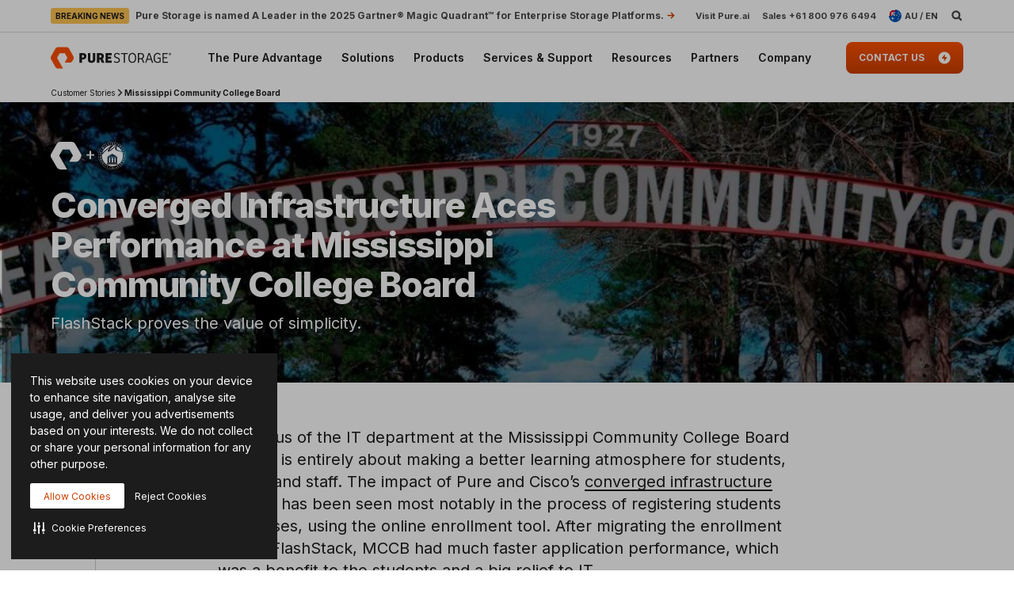

--- FILE ---
content_type: application/javascript
request_url: https://www.purestorage.com/etc.clientlibs/purestorage-com/clientlibs/clientlib-page/resources/lazy-modules/marketo-form-marketo-lead-tracking.fb582a414ef515859452.js
body_size: 7998
content:
"use strict";(self.webpackChunk=self.webpackChunk||[]).push([["marketo-form-marketo-lead-tracking"],{"./common/app-layer/app.cookie.js":(e,t,a)=>{a.d(t,{p:()=>o});var n=a("../node_modules/@babel/runtime/helpers/esm/extends.js");const o=new class{constructor(){this.settings={name:"",value:"",expiry:"",path:"",domain:""}}get(e){if((0,n.Z)(this.settings,e),""===this.settings.name)return"error, no name specified";if(document.cookie.length>0){let e=document.cookie.indexOf(this.settings.name+"=");if(-1!==e){e=e+this.settings.name.length+1;let t=document.cookie.indexOf(";",e);return-1===t&&(t=document.cookie.length),unescape(document.cookie.substring(e,t))}return""}return""}add(e){if((0,n.Z)(this.settings,e),""===this.settings.name)return"error, no name specified";let t=new Date;t.setTime(t.getTime()+a.g.parseInt(this.settings.expiry));const o=`expires=${""===this.settings.expiry?"":t.toUTCString()}`,i=`domain=${""===this.settings.domain?"":this.settings.domain}`,s=`path=${""===this.settings.path?"/":this.settings.path}`;return document.cookie=`${this.settings.name}=${this.settings.value};${o};${i};${s}`,this.settings.value}remove(e){if((0,n.Z)(this.settings,e),""===this.settings.name)return"error, no name specified";document.cookie.indexOf(this.settings.name)>-1&&(document.cookie=this.settings.name+"="+(""===this.settings.expiry?";":";expires=Thu, 01 Jan 1970 00:00:01 GMT")+";domain="+(""===this.settings.domain?"":this.settings.domain)+";path="+(""===this.settings.path?"/":this.settings.path))}}},"./common/utils/insert-text-span.js":(e,t,a)=>{a.d(t,{E:()=>i});var n=a("./common/utils/dom/addClass.ts");const o=function(e){let t=arguments.length>1&&void 0!==arguments[1]?arguments[1]:e.textContent,a=arguments.length>2?arguments[2]:void 0;const o=document.createElement("span");return o.textContent=t,(0,n.Z)(o,a),o},i=function(e){let t=arguments.length>1&&void 0!==arguments[1]?arguments[1]:e.textContent,a=arguments.length>2&&void 0!==arguments[2]&&arguments[2],n=arguments.length>3&&void 0!==arguments[3]?arguments[3]:"initial-text";const i=e.querySelector(`.${n}`)||o(e,t,n),s=e.querySelector(".hover-text")||o(e,t,"hover-text");e.textContent="",e.appendChild(i),a||e.appendChild(s)}},"./components/marketo-form/marketo-analytics.js":(e,t,a)=>{a.r(t),a.d(t,{MarketoAnalytics:()=>v,attachMarketoEventsDataLayer:()=>I,handleMarketoState:()=>h,trackEmailValidation:()=>P,trackPhoneValidation:()=>T,trackRedirectBlindSubmitEvent:()=>C});var n=a("./components/marketo-form/marketo-utils.js"),o=a("./components/marketo-form/marketo-constants.js"),i=a("./common/app-layer/analytics/utils.js"),s=a("./common/utils/dom/hasParentWithClassName.ts"),r=a("./common/app-layer/analytics/index.js"),l=a("./common/utils/insert-text-span.js"),m=a("./common/app-layer/app.track-event.js"),c=a("./common/app-layer/app.cookie.js"),d=a("./common/utils/storage/getLocalItem.ts"),u=a("./common/utils/storage/setLocalItem.ts"),g=a("./common/utils/storage/index.ts"),S=a("./common/utils/fn-wrapper.ts"),p=a("./common/app-layer/analytics/events/marketo-form.js");const y=(e,t)=>{window.psChannel.listen(o.Events.FORM_IN_VIEWPORT,(a=>{let{data:n}=a;n.form.formElement===e&&k(n.form,t)}))},k=(e,t)=>{const a=e.stageId,n=a?(0,d.Z)("ppConfig",""):"",o=a?e.formElement.querySelector("#Email"):null,i=M(e.formElement);(0,r.L9)(p.k.FORM_LOAD,{formId:t.formId,assetUrl:t.assetUrl,eventPPStage:a||t.ppStageInPage,Email:o&&o.value,ownerComponent:i,ppConfig:n})},f=(e,t,a,n,o,i)=>{(0,r.L9)(p.k.GATED_EXTERNAL_ASSET,{eventPPStage:t,Email:n&&n.value,Phone:o&&o.value,nextPage:e,redirectType:a,ppConfig:i})},I=(e,t)=>{const a={formId:e.getAttribute("data-form-id"),assetUrl:t.gatedAsset,nextPage:t.next,ppStageInPage:document.querySelector("[data-is-miltistep-present]")?"standard-inpage":"standard"};window.videoBlindSubmit||((0,s.Z)(e,"overlay-container__inner")?(window.psChannel&&window.psChannel.listen("marketo-overlay-open",(0,S.R)(y,null,e,a)),window.psChannel&&window.psChannel.listen("marketo-overlay-form-loaded",(t=>{let{data:n}=t;window.videoForm=!0,((e,t,a)=>{e.form.formElement===t&&k(e.form,a)})(n,e,a)}))):window.blindSubmitCheck&&window.psChannel?window.psChannel.listen("blind-submit-check.finish",(()=>{"false"===g.Z.session.getItem("blindSubmit")&&y(e,a)})):y(e,a)),e.addEventListener(o.Events.VALIDATION_FINISHED,(e=>{((e,t)=>{const a=e.form.element,o=e.form.stageId,s=e.form.isEmailLookup,m=o?(0,d.Z)("ppConfig",""):"";let c,g;t.nextPage&&(c=(0,i.GP)(t.nextPage),(0,u.Z)("redirectType",c));let S=a.querySelector('[type="submit"]');if(S){const e=S.querySelector(r.yb);g=e?e.textContent:S.textContent,!e&&(0,l.E)(S)}const y=a.querySelector("#Email"),k=a.querySelector("#Phone"),I=a.getElementsByClassName("mktoInvalid").length||a.getElementsByClassName("mktoPSInvalid").length;if(!I&&o&&"exit_link"===c&&f(t.nextPage,o,c,y,k,m),I&&!s)return;(0,n.fetchMarketoLeadQueue)().then((()=>{console.log("Marketo Lead Cache cookie created successfully.")}));const h=M(a);window.setTimeout((()=>{(0,r.L9)(p.k.FORM_SUBMIT,{formId:t.formId,assetUrl:t.assetUrl,nextPage:t.nextPage,eventPPStage:o||t.ppStageInPage,btnText:g&&g.toLowerCase(),Email:y&&y.value,Phone:k&&k.value,redirectType:c,ppConfig:m,ownerComponent:h})}))})(e.detail,a)}))},h=e=>{let t="_mkto_state";if(e)"anonymous"===c.p.get({name:t})&&c.p.add({name:t,value:"anonymous to known",expiry:18e5});else{const e=new Date;e.setFullYear(e.getFullYear()+2),c.p.add({name:t,value:"anonymous",expiry:e.getTime()-(new Date).getTime()})}return c.p.get({name:t})?c.p.get({name:t}):e?"known":"anonymous"},C=e=>{let t={event_name:"mrkto_prog_profile",event_data_component:"marketo-form"};t.event_form_id=g.Z.session.getItem("formId","");let a;a="true"===g.Z.local.getItem("isPPForm","false")?"true"===g.Z.local.getItem("skipPPStages")?g.Z.local.getItem("ppTouchNumber"):"blind_submit":"standard",t.event_pp_stage=a,t.mkto_encrypted_email=g.Z.session.getItem("mktoEncryptedEmail",""),t.mkto_phone_number=g.Z.session.getItem("mktoPhoneNumber",""),t.event_page_url=window.location.href.replace(".auto",""),t.event_redirect_type=g.Z.local.getItem("redirectType",""),(0,m.L)(t,e)},P=(e,t,a,n)=>{const o=e.originResponse?.WebServiceResponse?.VerifyEmailResponse?.VerifyEmailResult?.ServiceResult,i=o?.Reason;i&&(0,r.L9)(p.k.FORM_EMAIL_VALIDATION,{formId:t,ppConfig:a,eventPPStage:n,validationCode:i.Code,validationDescription:i.Description,emailHygiene:o.HygieneResult})},T=(e,t,a,n)=>{const o=e.originResponse?.WebServiceResponse?.ValidateNumberResponse?.ValidateNumberResult?.ServiceResult?.ItemStatus;o&&(0,r.L9)(p.k.FORM_PHONE_VALIDATION,{formId:t,ppConfig:a,eventPPStage:n,validationCode:o.StatusNbr,validationDescription:o.StatusDescription})},M=e=>e.closest(`[${o.Attributes.FORM_OWNER_COMPONENT_ATTRIBUTE}]`)?.getAttribute(o.Attributes.FORM_OWNER_COMPONENT_ATTRIBUTE);class v{static formId;static assetUrl;static nextPage;static ppStageInPage;static populateMarketoLead(e){a.g.digitalData.mkto_id=e.id,a.g.digitalData.mkto_city=e.city,a.g.digitalData.mkto_state=h(e.email),a.g.digitalData.mkto_country=e.country,a.g.digitalData.mkto_postal_code=e.postalCode,a.g.digitalData.mkto_state_province=e.state,a.g.digitalData.mkto_company=e.company,a.g.digitalData.mkto_industry=e.industry,a.g.digitalData.mkto_job_title=e.title,a.g.digitalData.mkto_lead_status=e.leadStatus,a.g.digitalData.mkto_lead_score=e.leadScore,a.g.digitalData.mkto_lead_source=e.leadSource,a.g.digitalData.mkto_inferred_company=e.inferredCompany,a.g.digitalData.mkto_inferred_country=e.inferredCountry,a.g.digitalData.mkto_anonymous_ip=e.anonymousIP,a.g.digitalData.mkto_num_of_employees=e.numberOfEmployees,a.g.digitalData.mkto_rating=e.rating,a.g.digitalData.mkto_inferred_city=e.inferredCity,a.g.digitalData.mkto_inferred_postal_code=e.inferredPostalCode,a.g.digitalData.mkto_inferred_state_region=e.inferredStateRegion,a.g.digitalData.mkto_relative_score=e.relativeScore,a.g.digitalData.mkto_urgency=e.urgency}static attachTo(e,t){"function"!=typeof I||(0,s.Z)(e,"ransomware__quiz")||I(e,t)}}},"./components/marketo-form/marketo-constants.js":(e,t,a)=>{a.r(t),a.d(t,{Attributes:()=>o,BLIND_SUBMIT_STATE:()=>s,Events:()=>n,GATED_ASSET_PREFIX:()=>m,MUNCHKIN_ID:()=>r,NOT_YOU_PREFILL_BLOCK:()=>c,REGIONS:()=>l,leadspaceHiddenFields:()=>i});const n={FORM_READY:"marketoFormReady",FORM_IN_VIEWPORT:"marketoFormInViewport",FORM_SUBMIT:"marketoFormSubmit",FIELDS_CHANGED:"marketoFieldsChanged",AFTER_ROWS_CHANGED:"marketoAfterRowsChanged",BLIND_SUBMIT_PROCESSED:"marketoFieldsChanged",VALIDATION_FINISHED:"marketoValidationFinished",ERROR_HANDLING_FINISHED:"marketoErrorHandlingFinished",EMAIL_LOOKUP:"psMarketoEmailLookup"},o={FORM_OWNER_COMPONENT_ATTRIBUTE:"data-form-owner-component"},i=["companyLSID","lSCompanyAlternateDomains","lSCompanyAlternateDomainsc","lSCompanyCity","lSCompanyCountry","lSCompanyDescription","lSCompanyIndustry","lSCompanyInstallBaseTechnologies","lSCompanyLocationType","lSCompanyNAICS","lSCompanyNAICSCodec","lSCompanyNAICSDescriptionc","lSCompanyName","lSCompanyPhone","lSCompanyRevenueExact","lSCompanyRevenueRange","lSCompanySizeExact","lSCompanySizeRange","lSCompanySpecialties","lSCompanyState","lSCompanyStreet","lSCompanySubIndustry","lSCompanyWebsite","lSCompanyZipcode","lSConfidenceDescription","lSEnrichmentStatus","lSMatchingConfidenceLevel","lSMatchingConfidenceScore","lSNormalizedOrigCompanyPhone","lSNormalizedOrigPersonPhonec","lSPersonaITBusinessContinuityScore","lSPersonaITCloudComputingScore","lSPersonaITDataAndStorageScore","lSPersonaITInfoSecScore","lSPersonaITITGeneralScore","lSPersonaITITInfrastructureScore","lSPersonaITITManagementScore","lSPersonaITITOperationsScore","lSPersonaITNetworkManagementScore","lSPersonaOpsTechnologyOperationsScore","lSPersonaRandDDataManagementScore","lSPersonaRandDEntArchitectureScore","lSPersonaRandDERPScore","lSPersonaRandDSoftwareDevScore","lSPersonawithMaxPersonScore","lSPersonCountry","lSPersonDepartment","lSPersonEmail","lSPersonFirstName","lSPersonJobFunctions","lSPersonLastName","lSPersonLevel","lSPersonLinkedInProfile","lSPersonOriginalEmailVerificationStatus","lSPersonPhone","lSPersonPhoneValidationStatusc","lSPersonRegion","lSPersonState","lSPersonTechnologies","lSPersonTitle","lSPersonVerificationSource","lSPersonVerificationStatus","lSSystemStatus","lSUpdated","LS_Last_Enriched_Date__c"],s="blind_submit",r="225-USM-292",l=["emea","latam"],m="/content/dam",c="notYouPrefillBlock"},"./components/marketo-form/marketo-lead-tracking.js":(e,t,a)=>{a.r(t),a.d(t,{cacheMktoLead:()=>f,checkFormSubmit:()=>C,clearMktoLeadCache:()=>I,getMktoLeadCached:()=>k,isCookieSaved:()=>u,isTokenParameterPresent:()=>c,removeCookieFromStorage:()=>S,removeMktoTrkCookie:()=>y,removeSubmitFromStorage:()=>P,restoreCookieFromStorage:()=>p,saveCookieToStorage:()=>g,saveSubmitToStorage:()=>h});var n=a("./common/app-layer/app.cookie.js"),o=a("./common/utils/storage/index.ts");const i="_mkto_trk",s="mktoCookie",r=864e5*730;const l="mktoLead",m="mktoFormSubmitted";function c(){return!1}function d(){return o.Z.local.getItem(s,"")}function u(){return null!==d()}function g(){const e=n.p.get({name:i});o.Z.local.setItem(s,e)}function S(){o.Z.local.removeItem(s)}function p(){const e=d();e&&n.p.add({name:i,value:e,expiry:r}),S()}function y(){const e=location.hostname;if("localhost"===e)return void n.p.remove({name:i});n.p.remove({name:i,domain:"/"});let t=e.split(".");for(t.length>2&&t.shift();t.length>1;t.shift()){const e="."+t.join(".");n.p.remove({name:i,domain:e})}}function k(){const e=o.Z.session.getItem(l,"{}");return e?JSON.parse(e):null}function f(e){o.Z.session.setItem(l,JSON.stringify(e))}function I(){o.Z.session.removeItem(l)}function h(){o.Z.local.setItem(m,"true")}function C(){return"true"===o.Z.local.getItem(m,"false")}function P(){o.Z.local.removeItem(m)}},"./components/marketo-form/marketo-locale.js":(e,t,a)=>{a.r(t),a.d(t,{MarketoLocale:()=>i,adjustLocale:()=>s});var n=a("./components/marketo-form/marketo-constants.js");const o={Bangladesh:"BD",Belgium:"BE","Burkina Faso":"BF",Bulgaria:"BG","Bosnia-Herzegovina":"BA",Barbados:"BB","Wallis and Futuna":"WF","Saint Barthelemy":"BL",Bermuda:"BM","Brunei Darussalam":"BN",Bolivia:"BO",Bahrain:"BH",Burundi:"BI",Benin:"BJ",Bhutan:"BT",Jamaica:"JM","Bouvet Island":"BV",Botswana:"BW","Samoa (Independent)":"WS","Bonaire, Saint Eustatius and Saba ":"BQ",Brazil:"BR",Bahamas:"BS",Jersey:"JE",Belarus:"BY",Belize:"BZ","Russian Federation":"RU",Rwanda:"RW",Serbia:"RS","East Timor":"TL",Reunion:"RE",Turkmenistan:"TM",Tajikistan:"TJ",Romania:"RO",Tokelau:"TK","Guinea-Bissau":"GW",Guam:"GU",Guatemala:"GT","South Georgia and the South Sandwich Islands":"GS",Greece:"GR","Equatorial Guinea":"GQ",Guadeloupe:"GP",Japan:"JP",Guyana:"GY",Guernsey:"GG","French Guiana":"GF",Georgia:"GE",Grenada:"GD","United Kingdom":"GB",Gabon:"GA","El Salvador":"SV",Guinea:"GN",Gambia:"GM",Greenland:"GL",Gibraltar:"GI",Ghana:"GH",Oman:"OM",Tunisia:"TN",Jordan:"JO",Croatia:"HR",Haiti:"HT",Hungary:"HU","Hong Kong":"HK",Honduras:"HN","Heard Island and McDonald Islands":"HM",Venezuela:"VE","Puerto Rico":"PR","Palestinian Territory":"PS",Palau:"PW",Portugal:"PT","Svalbard and Jan Mayen":"SJ",Paraguay:"PY",Iraq:"IQ",Panama:"PA","French Polynesia":"PF","Papua New Guinea":"PG",Peru:"PE",Pakistan:"PK",Philippines:"PH",Pitcairn:"PN",Poland:"PL","Saint Pierre and Miquelon":"PM",Zambia:"ZM","Western Sahara":"EH",Estonia:"EE",Egypt:"EG","South Africa":"ZA",Ecuador:"EC",Italy:"IT","Viet Nam":"VN","Solomon Islands":"SB",Ethiopia:"ET",Somalia:"SO",Zimbabwe:"ZW","Saudi Arabia":"SA",Spain:"ES",Eritrea:"ER",Montenegro:"ME","Moldova Republic of":"MD",Madagascar:"MG","Saint Martin":"MF",Morocco:"MA",Monaco:"MC",Uzbekistan:"UZ",Myanmar:"MM",Mali:"ML",Macao:"MO",Mongolia:"MN","Marshall Islands":"MH",Macedonia:"MK",Mauritius:"MU",Malta:"MT",Malawi:"MW",Maldives:"MV",Martinique:"MQ","Northern Mariana Islands":"MP",Montserrat:"MS",Mauritania:"MR","Isle of Man":"IM",Uganda:"UG",Tanzania:"TZ",Malaysia:"MY",Mexico:"MX",Israel:"IL",France:"FR","British Indian Ocean Territory":"IO","St. Helena":"SH",Finland:"FI",Fiji:"FJ","Falkland Islands":"FK",Micronesia:"FM","Faroe Islands":"FO",Nicaragua:"NI",Netherlands:"NL","Netherlands Antilles":"AN",Norway:"NO",Namibia:"NA",Vanuatu:"VU","New Caledonia":"NC",Niger:"NE","Norfolk Island":"NF",Nigeria:"NG","New Zealand":"NZ",Nepal:"NP",Nauru:"NR",Niue:"NU","Cook Islands":"CK",Kosovo:"XK","Cote d'Ivoire":"CI",Switzerland:"CH",Colombia:"CO",China:"CN",Cameroon:"CM",Chile:"CL","Cocos Islands":"CC",Canada:"CA",Congo:"CG","Central African Republic":"CF","Democratic Republic of the Congo":"CD","Czech Republic":"CZ",Cyprus:"CY","Christmas Island":"CX","Costa Rica":"CR",Curacao:"CW","Cape Verde":"CV",Cuba:"CU",Swaziland:"SZ",Syria:"SY","Sint Maarten":"SX",Kyrgyzstan:"KG",Kenya:"KE","South Sudan":"SS",Suriname:"SR",Kiribati:"KI",Cambodia:"KH","Saint Kitts and Nevis":"KN",Comoros:"KM","Sao Tome and Principe":"ST",Slovakia:"SK","Korea (South)":"KR",Slovenia:"SI","Korea Republic of":"KP",Kuwait:"KW",Senegal:"SN","San Marino":"SM","Sierra Leone":"SL",Seychelles:"SC",Kazakhstan:"KZ","Cayman Islands":"KY",Singapore:"SG",Sweden:"SE",Sudan:"SD","Dominican Republic":"DO",Dominica:"DM",Djibouti:"DJ",Denmark:"DK","British Virgin Islands":"VG",Germany:"DE",Yemen:"YE",Algeria:"DZ","United States":"US",Uruguay:"UY",Mayotte:"YT","United States Minor Outlying Islands":"UM",Lebanon:"LB","Saint Lucia":"LC",Laos:"LA",Tuvalu:"TV",Taiwan:"TW","Trinidad and Tobago":"TT",Turkey:"TR","Sri Lanka":"LK",Liechtenstein:"LI",Latvia:"LV",Tonga:"TO",Lithuania:"LT",Luxembourg:"LU",Liberia:"LR",Lesotho:"LS",Thailand:"TH","French Southern Territories":"TF",Togo:"TG",Chad:"TD","Turks and Caicos Islands":"TC",Libya:"LY","Vatican City":"VA","Saint Vincent and the Grenadines":"VC","United Arab Emirates":"AE",Andorra:"AD","Antigua and Barbuda":"AG",Afghanistan:"AF",Anguilla:"AI","U.S. Virgin Islands":"VI",Iceland:"IS",Iran:"IR",Armenia:"AM",Albania:"AL",Angola:"AO",Antarctica:"AQ","American Samoa":"AS",Argentina:"AR",Australia:"AU",Austria:"AT",Aruba:"AW",India:"IN","Aland Islands":"AX",Azerbaijan:"AZ",Ireland:"IE",Indonesia:"ID",Ukraine:"UA",Qatar:"QA",Mozambique:"MZ"};class i{static getCountryCodeByName(e){return o[e]||""}static getNameByCountryCode(e){let t;for(let a in o)if(o[a]===e){t=a;break}return t}static getLocaleByForm(e){if(e){let t,a=e.getFormElem()[0].querySelector('[name="Country"]');if(a&&(t=i.getCountryCodeByName(a.value)),t)return t}return document.documentElement.lang.split("-")[1].toUpperCase()}}function s(e){return n.REGIONS.indexOf(e.toLowerCase())>-1?"US":e}},"./components/marketo-form/marketo-utils.js":(e,t,a)=>{a.r(t),a.d(t,{MARKETO_BASE:()=>u,blindSubmitEventTracking:()=>A,composeFullName:()=>F,fetchLead:()=>M,fetchMarketoLeadQueue:()=>v,hideLoader:()=>E,isAPILoaded:()=>b,isAllRequiredFieldsProvided:()=>L,isDelayTime:()=>D,isRowRequired:()=>B,leadKeysToLowerCase:()=>R,loadAPI:()=>N,savePPRequisites:()=>w,showLoader:()=>_});var n=a("jquery"),o=a.n(n),i=a("./common/app-layer/app.cookie.js"),s=a("./common/utils/insert-script.ts"),r=a("./common/utils/disableThirdParties.js"),l=a("./components/marketo-form/marketo-analytics.js"),m=a("./components/marketo-form/marketo-locale.js"),c=a("./components/marketo-form/marketo-lead-tracking.js"),d=a("./common/utils/storage/index.ts");const u="//app-abc.marketo.com",g="/js/forms2/js/forms2.min.js",S="/api/marketo/v1/lead/me.marketo-ws.json",p="/bin/marketoLeadQueue.json",y=["united states","canada","australia"];let k,f,I,h;function C(){return I||document.getElementsByClassName("marketo-form__spinner-wrapper")[0]}function P(){return h||document.getElementsByClassName("marketo-form__loader")[0]}function T(e){return"string"==typeof e?e.toLowerCase():e.field.toLowerCase()}function M(e,t){let a=arguments.length>2&&void 0!==arguments[2]&&arguments[2];let n=800,i=1,s=!1,r=!1;return!e&&f||(f=new Promise(((e,l)=>{const m=()=>{let d=(0,c.getMktoLeadCached)();d&&Object.keys(d).length&&!t?e(d):o().ajax({url:S,type:"GET",dataType:"json",cache:!1}).then((t=>{(0,c.isTokenParameterPresent)()||(0,c.cacheMktoLead)(t),a?(s=!0,r=Object.keys(t).length,r?e(t):i<7?(setTimeout(m,n),i++):e(t)):e(t)})).fail((()=>{l()}))};a?window.setTimeout((()=>{m(),window.setTimeout((()=>{r||s||(n=0)}),1e3)}),1600):m()}))),f}function v(){const e=i.p.get({name:"_mkto_trk"});return e&&e.length>0?new Promise(((e,t)=>{o().ajax({url:p,type:"GET",cache:!1,success:t=>{e(t)},error:e=>{t(e)}})})):Promise.resolve()}function _(){let e=C();e&&(e.style.display="block");let t=P();t&&(t.style.display="block")}function E(){let e=C();e&&(e.style.display="none");let t=P();t&&(t.style.display="none")}function b(){return void 0!==window.MktoForms2||void 0!==k}function N(){if(!r.v){if(!k){const e=document.getElementsByClassName("marketo-form__loader");k=new Promise(((t,n)=>{setTimeout((()=>{(0,s.d)(u+g,{avoidDuplicates:!0}).then((()=>{if(null==a.g.MktoForms2||!("whenRendered"in a.g.MktoForms2))return Promise.reject();t({api:a.g.MktoForms2,domain:u})})).catch((()=>(0,s.d)(g,{avoidDuplicates:!0}).then((()=>{t({api:a.g.MktoForms2,domain:"//"+window.location.hostname})})).catch((()=>{n()}))))}),e?0:3e3)}))}return k}}function R(e){const t={};return Object.keys(e).forEach((a=>{t[a.toLowerCase()]=e[a]})),t}function L(e,t){const a=function(e,t){if(t.find((e=>"country"===T(e)))&&-1===y.indexOf(e.country.toLowerCase())){const e=t.map((e=>T(e))).indexOf("state");e>-1&&t.splice(e,1)}return t}(e,t);return a.every((t=>{const a=T(t);return e.hasOwnProperty(a)&&e[a]}))}function A(){const e=d.Z.session.getItem("blindSubmit","false"),t=d.Z.session.getItem("blindSubmitOverlay","false");"true"!==e&&"true"!==t||((0,l.trackRedirectBlindSubmitEvent)(),d.Z.local.removeItem("isPPForm"),d.Z.session.removeItem("blindSubmit"),d.Z.session.removeItem("blindSubmitOverlay"))}function D(e){if(d.Z.local.getItem("ppSubmitTime","")){const t=d.Z.local.getItem("ppSubmitTime"),a=(new Date).getTime();return Math.round(a-t)/1e3<=60*e}return!1}function w(e){d.Z.local.setItem("isPPForm",!0),d.Z.local.setItem("ppSubmitTime",(new Date).getTime()),d.Z.local.setItem("ppTouchNumber",e)}function B(e){return!!e&&(e.classList.contains("shown-field")&&!e.classList.contains("optional")||e.querySelector(".mktoRequiredField"))}function F(e,t,a){const n=(0,m.adjustLocale)(m.MarketoLocale.getLocaleByForm(e)),o=["JP","CN","KR"].includes(n),i=t??"",s=a??"";return i||s?o?`${s} ${i}`.trim():`${i} ${s}`.trim():""}},"./common/utils/fn-wrapper.ts":(e,t,a)=>{a.d(t,{R:()=>n});const n=(e,t,...a)=>{let n=!0;return()=>{n&&(e.apply(t,a),n=!1)}}},"./common/utils/storage/getSessionItem.ts":(e,t,a)=>{a.d(t,{Z:()=>o});var n=a("./common/utils/storage/evaluate.ts");function o(e,t=""){return(0,n.u)((()=>a.g.sessionStorage.getItem(e)),t)}},"./common/utils/storage/index.ts":(e,t,a)=>{a.d(t,{Z:()=>i});var n=a("./common/utils/storage/localStorage.ts"),o=a("./common/utils/storage/sessionStorage.ts");const i={local:n.Z,session:o.Z}},"./common/utils/storage/removeSessionItem.ts":(e,t,a)=>{a.d(t,{Z:()=>o});var n=a("./common/utils/storage/evaluate.ts");function o(e){(0,n.M)((()=>{a.g.sessionStorage.removeItem(e)}))}},"./common/utils/storage/sessionStorage.ts":(e,t,a)=>{a.d(t,{Z:()=>s});var n=a("./common/utils/storage/getSessionItem.ts"),o=a("./common/utils/storage/setSessionItem.ts"),i=a("./common/utils/storage/removeSessionItem.ts");const s={getItem:n.Z,setItem:o.Z,removeItem:i.Z}},"./common/utils/storage/setSessionItem.ts":(e,t,a)=>{a.d(t,{Z:()=>o});var n=a("./common/utils/storage/evaluate.ts");function o(e,t){(0,n.M)((()=>{a.g.sessionStorage.setItem(e,t)}))}}}]);

--- FILE ---
content_type: image/svg+xml
request_url: https://www.purestorage.com/content/dam/purestorage/images/customers/pure-and-mccb-icon.svg.imgo.svg
body_size: 2963
content:
<svg id="Layer_1" data-name="Layer 1" xmlns="http://www.w3.org/2000/svg" viewBox="0 0 200 40"><defs><style>.cls-1{fill:#fff;}</style></defs><title>Mississipi Community College Board(1)</title><path class="cls-1" d="M23.69,39.9H13.92A5.74,5.74,0,0,1,9,37.11L.75,22.84a5.75,5.75,0,0,1,0-5.68L8.93,2.79A5.75,5.75,0,0,1,13.82,0H30.27a5.75,5.75,0,0,1,4.89,2.79l8.28,14.27a5.75,5.75,0,0,1,0,5.68l-2.09,3.39a5.75,5.75,0,0,1-4.89,2.8H26.68l5.39-9.08-5-8.58H17.21l-5,8.58Zm39.1-20v-2H58.3V13H56.11v4.89H51.62v2h4.49v5.09H58.3V19.85Z"/><path class="cls-1" d="M88.86,39.92A19.92,19.92,0,1,1,108.78,20,19.93,19.93,0,0,1,88.86,39.92Zm0-39.56A19.64,19.64,0,1,0,108.5,20,19.66,19.66,0,0,0,88.86.36Z"/><path class="cls-1" d="M88.86,35.24A15.24,15.24,0,1,1,104.1,20,15.25,15.25,0,0,1,88.86,35.24Zm0-30.19a15,15,0,1,0,15,15A15,15,0,0,0,88.86,5.05Z"/><path class="cls-1" d="M76.37,8.46c-.31-.26-.67-.56-1-.85h0c.22.32.45.68.65,1l.71,1.18-.26.28-1.2-.62c-.36-.19-.73-.41-1.05-.61h0l.92.92.87.88-.31.33-2.13-2.2L74,8.34l1.14.57c.32.18.65.36.94.54h0c-.19-.27-.41-.59-.6-.91l-.65-1.1L75.29,7l2.35,2-.32.35Z"/><path class="cls-1" d="M77.46,5.1l1.83,2.45-.39.29L77.07,5.39Z"/><path class="cls-1" d="M80.3,6.08A1.2,1.2,0,0,0,81,6a.41.41,0,0,0,.23-.59c-.11-.21-.29-.27-.66-.23a1,1,0,0,1-1.05-.44.87.87,0,0,1,.42-1.22,1.17,1.17,0,0,1,.63-.17l.11.45a1.2,1.2,0,0,0-.54.12.39.39,0,0,0-.21.54c.11.21.29.23.68.2a.94.94,0,0,1,1,.48.9.9,0,0,1-.47,1.28,1.44,1.44,0,0,1-.72.17Z"/><path class="cls-1" d="M83.11,4.7a1.18,1.18,0,0,0,.67,0c.3-.09.42-.3.34-.54s-.24-.31-.6-.34a1,1,0,0,1-1-.63.88.88,0,0,1,.64-1.13,1.29,1.29,0,0,1,.66,0l0,.46a1.16,1.16,0,0,0-.55,0c-.3.1-.37.32-.32.49s.26.28.64.32a1,1,0,0,1,.93.66.91.91,0,0,1-.69,1.18,1.5,1.5,0,0,1-.75,0Z"/><path class="cls-1" d="M86.28,1.39l.42,3-.48.07-.43-3Z"/><path class="cls-1" d="M88.29,3.63a1.28,1.28,0,0,0,.65.21c.31,0,.49-.16.49-.41s-.12-.37-.46-.52a1,1,0,0,1-.7-.9.87.87,0,0,1,1-.86,1.26,1.26,0,0,1,.64.17l-.13.45a.92.92,0,0,0-.53-.16c-.31,0-.45.18-.45.36s.15.34.5.51a.93.93,0,0,1,.67.92.9.9,0,0,1-1,.89,1.36,1.36,0,0,1-.71-.2Z"/><path class="cls-1" d="M91.42,3.8a1.19,1.19,0,0,0,.59.32.42.42,0,0,0,.56-.3c.05-.23,0-.39-.36-.6a1,1,0,0,1-.51-1,.87.87,0,0,1,1.11-.66,1.25,1.25,0,0,1,.59.29l-.21.41A1,1,0,0,0,92.7,2a.39.39,0,0,0-.51.26c0,.23.08.37.39.6a1,1,0,0,1,.49,1,.91.91,0,0,1-1.19.68,1.51,1.51,0,0,1-.66-.33Z"/><path class="cls-1" d="M95.81,2.49,94.69,5.33l-.45-.18,1.11-2.84Z"/><path class="cls-1" d="M97.71,3.36a4,4,0,0,1,.68.33,1.1,1.1,0,0,1,.54.61.92.92,0,0,1-.12.72,1,1,0,0,1-.55.48,1.08,1.08,0,0,1-.89-.16,1.16,1.16,0,0,1-.2-.13l-.59,1L96.17,6ZM97.4,4.83a1.17,1.17,0,0,0,.19.14.52.52,0,0,0,.79-.18.48.48,0,0,0-.2-.73,1.29,1.29,0,0,0-.25-.12Z"/><path class="cls-1" d="M100.91,5.44a3.29,3.29,0,0,1,.6.45,1.06,1.06,0,0,1,.42.71.91.91,0,0,1-.25.68,1,1,0,0,1-.63.36,1.07,1.07,0,0,1-.85-.31.81.81,0,0,1-.16-.17L99.27,8l-.36-.32Zm-.58,1.39a.81.81,0,0,0,.16.17.52.52,0,0,0,.81,0,.48.48,0,0,0-.06-.75.87.87,0,0,0-.23-.16Z"/><path class="cls-1" d="M103.94,8.38l-2.35,2-.31-.38,2.35-2Z"/><path class="cls-1" d="M105.11,12.34a.65.65,0,1,1-.65-.65.65.65,0,0,1,.65.65"/><path class="cls-1" d="M73.92,12.34a.65.65,0,1,1-.65-.65.65.65,0,0,1,.65.65"/><path class="cls-1" d="M70.88,16.35a1.27,1.27,0,0,1,0-.59,1.09,1.09,0,0,1,1.43-.85,1.16,1.16,0,0,1,.94,1.47,1.27,1.27,0,0,1-.23.52l-.32-.17a1.12,1.12,0,0,0,.2-.41.78.78,0,0,0-.67-1,.76.76,0,0,0-1,.57,1.22,1.22,0,0,0,0,.46Z"/><path class="cls-1" d="M71.66,19.72c-.8,0-1.22-.54-1.18-1.17a1.09,1.09,0,0,1,1.28-1,1.12,1.12,0,0,1,1.17,1.17A1.07,1.07,0,0,1,71.66,19.72ZM71.74,18c-.48,0-.88.17-.91.57s.34.65.84.69.89-.16.91-.57S72.23,18.06,71.74,18Z"/><path class="cls-1" d="M71.63,22.75c.31-.05.67-.11,1-.14h0c-.3,0-.63-.1-.94-.16l-1.06-.21,0-.31,1-.43c.29-.12.6-.24.89-.34h0l-1,.08-1,.06,0-.38,2.38-.14.07.55-.92.41c-.26.11-.54.21-.79.3h0c.26,0,.56.07.85.13l1,.19.06.54-2.35.42,0-.41Z"/><path class="cls-1" d="M72.58,26.36c.29-.11.63-.25.94-.35h0c-.3,0-.64,0-1,0l-1.09,0-.1-.3.86-.62c.26-.18.54-.36.8-.52h0l-1,.29-.92.26L71,24.8l2.3-.63.18.52-.81.59c-.24.17-.48.33-.71.47h0c.26,0,.57-.05.86-.06h1l.18.51-2.21.9-.13-.38Z"/><path class="cls-1" d="M74.72,27.67l-1.2.7c-.41.23-.5.5-.36.74s.43.31.83.08l1.2-.7.21.36-1.18.68c-.63.37-1.09.22-1.37-.25s-.17-.91.48-1.28l1.18-.69Z"/><path class="cls-1" d="M74.22,31.35,76,29.79l.31.36-.39,1.11a6.13,6.13,0,0,1-.35.82h0c.23-.23.45-.43.73-.67l.63-.54.25.29-1.81,1.55-.28-.32.41-1.14a7.86,7.86,0,0,1,.36-.84h0c-.23.22-.46.42-.76.68l-.64.55Z"/><path class="cls-1" d="M78.45,32.35l-1.55,1.8-.32-.27,1.56-1.8Z"/><path class="cls-1" d="M79.55,33.68,79,33.32l.2-.3,1.44.95-.2.3-.55-.36-1.11,1.68-.35-.23Z"/><path class="cls-1" d="M81.06,36.88l.39-.91-.1-1.56.44.19v.67c0,.2,0,.34,0,.52h0c.11-.12.23-.23.37-.36l.49-.45.43.19-1.24,1-.4.92Z"/><path class="cls-1" d="M86.85,38.47a1.6,1.6,0,0,1-.6,0,1.1,1.1,0,0,1-1-1.36,1.17,1.17,0,0,1,1.4-1,1.41,1.41,0,0,1,.53.18l-.15.33a1.19,1.19,0,0,0-.42-.16.87.87,0,0,0-.27,1.72,1.34,1.34,0,0,0,.46,0Z"/><path class="cls-1" d="M90.14,37.41a1.11,1.11,0,0,1-1.07,1.27A1.09,1.09,0,0,1,88,37.48a1.12,1.12,0,0,1,1.06-1.26A1.08,1.08,0,0,1,90.14,37.41Zm-1.7.06c0,.48.25.86.65.86s.62-.4.61-.9-.23-.87-.64-.86S88.43,37,88.44,37.47Z"/><path class="cls-1" d="M91,36.15l.4-.08.38,2,.92-.17.06.35-1.32.25Z"/><path class="cls-1" d="M93.5,35.61l.39-.14.68,1.9.88-.32.13.34-1.27.46Z"/><path class="cls-1" d="M97.62,35.22l-.74.42.34.61.84-.47.17.31L97,36.76l-1.17-2.07L97,34l.17.31-.79.45.3.53.75-.42Z"/><path class="cls-1" d="M101.06,33.9a2.61,2.61,0,0,1-.48.57,1.22,1.22,0,0,1-.89.32,1.2,1.2,0,0,1-.8-.48,1.18,1.18,0,0,1,.19-1.76,1.44,1.44,0,0,1,.54-.29l.15.32a1.25,1.25,0,0,0-.46.25.78.78,0,0,0-.1,1.19.77.77,0,0,0,1.16.16.82.82,0,0,0,.21-.24l-.38-.45-.31.25-.22-.26.62-.51Z"/><path class="cls-1" d="M102.24,31.29l-.56.65.54.46.62-.73.27.23-.89,1-1.81-1.55.86-1,.27.23-.59.69.47.4.55-.65Z"/><path class="cls-1" d="M102.9,28.11a4.48,4.48,0,0,1,.22-.56,1.06,1.06,0,0,1,.43-.52.52.52,0,0,1,.5,0,.56.56,0,0,1,.3.57h0a.63.63,0,0,1,1.08.26,1.26,1.26,0,0,1-.17.86c-.1.2-.2.35-.25.44Zm1,.05L104,28c.13-.26.07-.47-.11-.56s-.36,0-.48.24a1.68,1.68,0,0,0-.09.22Zm1,.48c0-.05.07-.11.11-.19.11-.24.12-.5-.14-.63s-.45,0-.58.29l-.09.19Z"/><path class="cls-1" d="M105.7,24a1.11,1.11,0,0,1,.9,1.4,1.08,1.08,0,0,1-1.45.67,1.12,1.12,0,0,1-.9-1.39A1.09,1.09,0,0,1,105.7,24Zm-.44,1.64c.47.14.9,0,1-.36s-.2-.71-.67-.85-.9,0-1,.36S104.79,25.52,105.26,25.65Z"/><path class="cls-1" d="M106.51,22.54l.65.27,0,.42-2.29-1,.06-.53,2.44-.49,0,.45-.69.13Zm-.26-.68-.6.12-.46.06h0l.43.15.57.24Z"/><path class="cls-1" d="M105,19.91a3.82,3.82,0,0,1-.1-.62,1,1,0,0,1,.15-.71.61.61,0,0,1,.46-.23.63.63,0,0,1,.62.37h0a.58.58,0,0,1,.44-.35,3.94,3.94,0,0,0,.65-.23l0,.43a3.06,3.06,0,0,1-.55.19c-.31.09-.4.2-.39.44l0,.21,1-.07,0,.41Zm1-.48,0-.25c0-.28-.19-.44-.42-.42s-.37.2-.35.47a1.4,1.4,0,0,0,0,.25Z"/><path class="cls-1" d="M104.75,17a4.46,4.46,0,0,1-.21-.62,1.35,1.35,0,0,1,0-1,1.09,1.09,0,0,1,.76-.56,1.25,1.25,0,0,1,1,.11,1.48,1.48,0,0,1,.57.92,3.1,3.1,0,0,1,.1.55Zm1.86-.89c0-.06,0-.15,0-.23a.8.8,0,0,0-1.1-.61.74.74,0,0,0-.6,1,1.58,1.58,0,0,0,.1.26Z"/><path class="cls-1" d="M84.21,13.5c.46-.39,1.5-1.29,3.12-2.71,1.32-1.15,3.43-2.88,6.32-5.15A15.12,15.12,0,0,0,90.78,5a5.43,5.43,0,0,1-.54.54,37.29,37.29,0,0,0-4.33,4.67A8.39,8.39,0,0,0,84.21,13.5Z"/><path class="cls-1" d="M83.44,8.51c1.8-1.37,3.06-2.28,3.78-2.75a10.63,10.63,0,0,1,1.52-.85A15.25,15.25,0,0,0,74.26,16.35,93.6,93.6,0,0,1,83.44,8.51Z"/><path class="cls-1" d="M99.2,13a20.31,20.31,0,0,0,3.51.67,15.21,15.21,0,0,0-6.59-7C94.45,8.72,93.64,11.38,99.2,13Z"/><path class="cls-1" d="M102,14.41c-2.8-.46-13.35-1.86-7.2-8.33L94.59,6c-2.25,1.74-4.47,3.77-6.85,5.95a10.65,10.65,0,0,1-2,1.47,5.57,5.57,0,0,1-1,.53,2.78,2.78,0,0,1-1.15.22,1.07,1.07,0,0,1-.92-.29c-.64-1-.1-2.5,3.9-6.46a48.7,48.7,0,0,0-4.28,3.21,71.83,71.83,0,0,0-6.2,5.85c-.54.6-1.39,1.61-2.22,2.63,0,.3,0,.6,0,.91a15.15,15.15,0,1,0,29.3-5.41ZM88.77,17.32l7,4.06H81.73Zm-7.12,4.26H96V22H81.65Zm0,.62H96V23H81.65Zm14.18,7.43v.17H93.45v-.17h.15V23.29h-.15v-.17h2.38v.17h-.14v6.34Zm-3.73,0v.17H89.72v-.17h.15V23.29h-.15v-.17H92.1v.17H92v6.34Zm-4,0v.17H85.76v-.17h.15V23.29h-.15v-.17h2.38v.17H88v6.34Zm-3.94,0v.17H81.83v-.17H82V23.29h-.14v-.17H84.2v.17h-.14v6.34Zm-2.55.29H96v.8H81.65Zm-.44,1h15.2v.8H81.21ZM96.74,32.7H80.84v-.8h15.9Z"/></svg>

--- FILE ---
content_type: image/svg+xml
request_url: https://www.purestorage.com/content/dam/purestorage/online-assets/nav/nav-products-platform-storage.svg.imgo.svg
body_size: 354
content:
<svg width="32" height="32" viewBox="0 0 32 32" fill="none" xmlns="http://www.w3.org/2000/svg">
<path fill-rule="evenodd" clip-rule="evenodd" d="M27.9997 11.4463H3.99967C3.63148 11.4463 3.33301 11.7448 3.33301 12.113V20.7796C3.33301 21.1478 3.63148 21.4463 3.99967 21.4463H27.9997C28.3679 21.4463 28.6663 21.1478 28.6663 20.7796V12.113C28.6663 11.7448 28.3679 11.4463 27.9997 11.4463ZM3.99967 9.44629C2.52692 9.44629 1.33301 10.6402 1.33301 12.113V20.7796C1.33301 22.2524 2.52691 23.4463 3.99967 23.4463H27.9997C29.4724 23.4463 30.6663 22.2524 30.6663 20.7796V12.113C30.6663 10.6402 29.4724 9.44629 27.9997 9.44629H3.99967Z" fill="#474747"/>
<path fill-rule="evenodd" clip-rule="evenodd" d="M16.2343 19.4462H14.7614C14.6138 19.4485 14.4681 19.4127 14.3383 19.3423C14.2085 19.2719 14.0988 19.1693 14.0199 19.0442L12.7825 16.8985C12.7062 16.7691 12.666 16.6216 12.666 16.4714C12.666 16.3211 12.7062 16.1736 12.7825 16.0442L14.0199 13.8734C14.0958 13.7437 14.2041 13.636 14.3341 13.5611C14.4641 13.4862 14.6114 13.4466 14.7614 13.4463H17.2412C17.3911 13.4471 17.5382 13.4869 17.6681 13.5618C17.7981 13.6366 17.9065 13.744 17.9827 13.8734L19.2201 16.0292C19.2939 16.1593 19.3327 16.3065 19.3327 16.4563C19.3327 16.606 19.2939 16.7532 19.2201 16.8834L18.8995 17.3859C18.8238 17.5143 18.7161 17.6208 18.587 17.6948C18.4579 17.7688 18.3118 17.8078 18.163 17.808H16.6851L17.4917 16.4462L16.7453 15.1548H15.2423L14.5209 16.4462L16.2343 19.4462Z" fill="#FE5000"/>
</svg>
